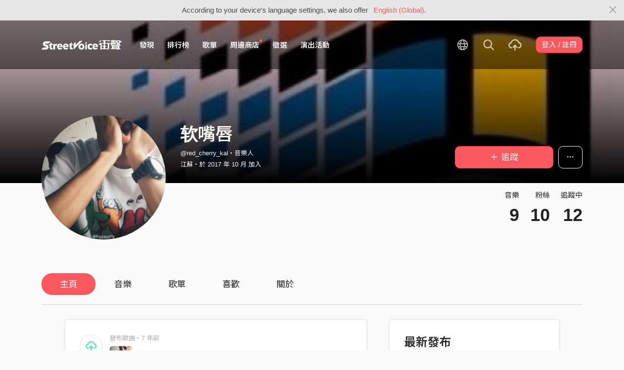

--- FILE ---
content_type: text/html; charset=utf-8
request_url: https://streetvoice.com/red_cherry_kal/
body_size: 10563
content:




<!DOCTYPE html>
<html lang="zh-hant">
    <head>
        <link rel="canonical" href="https://streetvoice.com/red_cherry_kal/" />
        <link rel="alternate" hreflang="zh-Hant" href="https://streetvoice.com/red_cherry_kal/" />
        <link rel="alternate" hreflang="zh-Hans" href="https://streetvoice.cn/red_cherry_kal/" />
        <link rel="alternate" hreflang="x-default" href="https://streetvoice.com/red_cherry_kal/" />
        <meta name="viewport" content="width=device-width, initial-scale=1.0">
        
            <meta name="apple-itunes-app" content="app-id=804704919">
        

        <meta http-equiv="Content-Type" content="text/html; charset=utf-8" />
        <meta name="google-site-verification" content="SE1DBRZPo7RyChFkqH86ZpKDQKt-fNSGj5hYrundemE" />
        <meta property="wb:webmaster" content="03ee74de53ac83f4" />
        <meta property="fb:app_id" content="160149997878" />
        <meta property="og:site_name" content="StreetVoice"/>
        <link rel="shortcut icon" href="https://akstatic.streetvoice.com/asset/images/ico/favicon.ico?v=20210901" />

        
<meta property="og:type" content="website" />
<meta property="og:url" content="https://streetvoice.com/red_cherry_kal/" />
<meta property="og:title" content="软嘴唇 | StreetVoice 街聲 - 最潮音樂社群" />
<meta property="og:description" content="" />
<meta property="og:image" content="https://akstatic.streetvoice.com/profile_images/re/d_/red_cherry_kal/AmSgaGcvQKKw69YcW3JUSY.jpg?x-oss-process=image/resize,m_fill,h_600,w_600,limit_0/interlace,1/quality,q_95/format,jpg" />



        <title>软嘴唇 | StreetVoice 街聲 - 最潮音樂社群</title>

        
        


    
        <link id="js-css" href="https://akstatic.streetvoice.com/asset/style/bootstrap.css?v=20260102" rel="stylesheet" type="text/css" />
    


        <link rel="stylesheet" href="https://akstatic.streetvoice.com/asset/CACHE/css/output.b72ebff1de9d.css" type="text/css">
        <!--[if lt IE 9]>
        <script src="https://oss.maxcdn.com/html5shiv/3.7.2/html5shiv.min.js"></script>
        <script src="https://oss.maxcdn.com/respond/1.4.2/respond.min.js"></script>
        <![endif]-->

        
        <script src="https://akstatic.streetvoice.com/asset/libs/jquery-3.6.0.min.js" type="text/javascript"></script>
        <script src="https://akstatic.streetvoice.com/asset/js/streetvoice.lazyLoad.js"></script>

        
            <!-- Google analytics v4 -->
<!-- Global site tag (gtag.js) - Google Analytics -->
<script async src="https://www.googletagmanager.com/gtag/js?id=G-QJ782WP15Y"></script>
<script>
  window.dataLayer = window.dataLayer || [];
  function gtag(){dataLayer.push(arguments);}
  gtag('js', new Date());

  gtag('config', 'G-QJ782WP15Y');
</script>


            <script>
  var googletagID = 6531201;

  var sizeMapping = {
    banner: [
      [[1320, 400], [1250, 160]],
      [[1200, 400], [1110, 142]],
      [[992, 400], [930, 119]],
      [[0, 0], [315, 100]]
    ],
    'login_banner': [
      [[1320, 400], [823, 560]],
      [[1200, 400], [730, 496]],
      [[992, 400], [530, 360]],
      [[0, 0], [315, 100]]
    ]
  };

  
  var slots = {
    '2016SV_opportunities': {
      size: [[1250, 160], [930, 119], [1110, 142], [315, 100]],
      sizeMapping: sizeMapping['banner']
    },
    '2016SV_Index': {
      size: [[1250, 160], [930, 119], [1110, 142], [315, 100]],
      sizeMapping: sizeMapping['banner']
    },
    '2016SV_accounts_login': {
      size: [[315, 100], [530, 360], [730, 496], [823, 560]],
      sizeMapping: sizeMapping['login_banner']
    },
    '2016SV_music_browse': {
      size: [[1250, 160], [930, 119], [1110, 142], [315, 100]],
      sizeMapping: sizeMapping['banner']
    },
    '2016SV_music_charts': {
      size: [[1250, 160], [930, 119], [1110, 142], [315, 100]],
      sizeMapping: sizeMapping['banner']
    },
    '2016SV_music_mood': {
      size: [[1250, 160], [930, 119], [1110, 142], [315, 100]],
      sizeMapping: sizeMapping['banner']
    },
    '2016SV_music_experts': {
      size: [[1250, 160], [930, 119], [1110, 142], [315, 100]],
      sizeMapping: sizeMapping['banner']
    },
    '2016SV_music_songoftheday': {
      size: [[1250, 160], [930, 119], [1110, 142], [315, 100]],
      sizeMapping: sizeMapping['banner']
    },
    '2016SV_search': {
      size: [[1250, 160], [930, 119], [1110, 142], [315, 100]],
      sizeMapping: sizeMapping['banner']
    },
    'sv_homepage_left_pc_336x280': {
      size: [[336, 280], [300, 250]]
    },
    'sv_homepage_infeed_pc_970x250': {
      size: [[970, 90], [970, 250]]
    },
    'sv_song_atf_pc_728x90': {
      size: [728, 90]
    },
    'sv_song_left_pc_336x280': {
      size: [[300, 250], [336, 280]]
    },
    'sv_charts_left_pc_300x600': {
      size: [[160, 600], [300, 250], [300, 600]]
    },
    'sv_search_atf_pc_300x600': {
      size: [[160, 600], [300, 600], [300, 250]]
    },
    'sv_profile_right_pc_336x280': {
      size: [[300, 250], [336, 280]]
    },
    'sv_profile_footer_pc_970x250': {
      size: [[970, 90], [970, 250]]
    },
    'SV_announcement_right_pc_300x600': {
      size: [[336, 280], [300, 250], [300, 600]]
    },
    '2016SV_work_sidebar': {
      size: [300, 600]
    },
    '2016SV_work_bottom': {
      size: [728, 90]
    }
  };
  

  
</script>

        

        
            <script type=application/ld+json>{"@context": "http://schema.org", "@type": "MusicGroup", "name": "软嘴唇"}</script>
        
    </head>

    <body id="top" class="">
        
            
            
                


  
  <div class="alert alert-gray-light alert-full mb-0 alert-dismissible js-fixed-top-alert">
    <button type="button" class="close" data-dismiss="alert" aria-label="Close"><span class="icon-close"></span></button>

    
    <div class="container text-center">According to your device's language settings, we also offer <a class="text-red ml-2 js-switch-language" href="#">English (Global)</a>.</div>
  </div>
  


            
            
            
        
        

<div id="cookie-alert" class="alert alert-danger alert-full mb-0 d-none js-fixed-top-alert">
    <button id="close-safari-alert" type="button" class="close" data-dismiss="alert" aria-label="Close"><span aria-hidden="true">×</span></button>
    <div class="container text-center">
        Cookie 已被禁用，功能受到限制，請開啓瀏覽器設定重新開啓，或更換瀏覽器重新嘗試
    </div>
</div>


<script>
    window.setBodyClass = function () {
        document.body.classList.remove('with-alert-full-two');
        document.body.classList.remove('with-alert-full');

        if (document.querySelector('.blocked-tags') && document.querySelector('.js-fixed-top-alert:not(.blocked-tags)')) {
            const blockedTags = document.querySelector('.blocked-tags').cloneNode(true);
            document.querySelector('.blocked-tags').remove();
            document.querySelector('.js-fixed-top-alert').parentNode.insertBefore(blockedTags, document.querySelector('.js-fixed-top-alert'));
        }

        const alertAmount = document.querySelectorAll('.js-fixed-top-alert').length;

        if (alertAmount > 0) {
            document.body.classList.add('with-alert-full');
        }

        if (alertAmount === 2) {
            document.body.classList.add('with-alert-full-two');
        }

        if (alertAmount === 3) {
            document.body.classList.add('with-alert-full-three');
        }
    };

    if (navigator.cookieEnabled) {
        document.getElementById('cookie-alert').remove();
    } else {
        document.getElementById('cookie-alert').classList.remove('d-none');
    }
    setBodyClass();
</script>


        
            <!--[if lte IE 8]>
           <div id="top-hat-notif">
               StreetVoice 已完全不支援 IE8 瀏覽器, 建議使用 <a href="http://www.google.com/chromeframe?hl=zh-TW&amp;prefersystemlevel=true" target="_blank">Google Chrome 內嵌瀏覽框。</a>
           </div>
           <![endif]-->
        

        

         
        <div>
            
                <nav class="navbar navbar-expand-lg navbar-dark bg-dark">
                    <div class="container">
                        
                            <a class="navbar-brand" href="/">StreetVoice</a>
                        
                        
                            <div>
                            <button id="mobile-search" class="navbar-toggler" type="button"><span class="icon-search"></span></button>
                            <button id="menu-reveal" class="navbar-toggler" type="button"><span class="icon-menu-hamburger"></span></button>
                            </div>
                            <div class="collapse navbar-collapse justify-content-between">
                                <ul class="navbar-nav mr-auto">
                                    
                                        

<li class="nav-item"><a class="nav-link" href="/music/browse/" data-ga-on="click" data-ga-event-category="click" data-ga-event-type="header" data-ga-event-label="browse">發現</a></li>
<li class="nav-item"><a class="nav-link" href="/music/charts/realtime/all/" data-ga-on="click" data-ga-event-category="click" data-ga-event-type="header" data-ga-event-label="charts">排行榜</a></li>
<li class="nav-item"><a class="nav-link" href="/music/playlists/all/most_liked/" data-ga-on="click" data-ga-event-category="click" data-ga-event-type="header" data-ga-event-label="playlists">歌單</a></li>
<li class="nav-item"><a class="nav-link" href="/merchandise/shops/" data-ga-on="click" data-ga-event-category="click" data-ga-event-type="header" data-ga-event-label="shops"><span class="badge badge-circle badge-primary p-0 d-block"></span>周邊商店</a></li>
<li class="nav-item"><a class="nav-link" href="/opportunities/" data-ga-on="click" data-ga-event-category="click" data-ga-event-type="header" data-ga-event-label="opportunity">徵選</a></li>
<li class="nav-item"><a class="nav-link" href="/gigs/all/0/" data-ga-on="click" data-ga-event-category="click" data-ga-event-type="header" data-ga-event-label="venue activities">演出活動</a></li>

<li class="nav-item d-none d-xxl-block"><div class="nav-link"><span class="nav-divider"></span></div></li>

<li class="nav-item d-none d-xxl-block"><a class="nav-link" href="https://packer.streetvoice.com/" target="_blank" data-ga-on="click" data-ga-event-category="click" data-ga-event-type="header" data-ga-event-label="Packer">派歌</a></li>
<li class="nav-item d-none d-xxl-block"><a class="nav-link" href="https://blow.streetvoice.com/" target="_blank" data-ga-on="click" data-ga-event-category="click" data-ga-event-type="header" data-ga-event-label="Blow">吹音樂</a></li>


                                    
                                </ul>
                                <ul id="nav-right-btns" class="navbar-nav align-items-center">
                                    
                                        <li class="nav-item nav-item-icon js-switch-language">
                                            <a class="nav-link" href="#">
                                                <span class="icon-earth"></span>
                                            </a>
                                        </li>
                                    
                                    <li id="react-search" class="nav-item dropdown nav-item-icon"></li>
                                    <li class="nav-item nav-item-icon">
                                        <a href="/music/manage/song/upload/" class="nav-link js-verify-account" data-type="upload" data-ga-on="click" data-ga-event-category="publish_song" data-ga-event-type="upload" data-ga-event-label="upload song"><span class="icon-upload"></span></a>
                                    </li>
                                    
                                </ul>
                            </div>
                        
                    </div>
                </nav>

                <div class="navmenu navmenu-dark fixed-right" id="side-nav">
                </div>

                <div id="side-nav-mask"></div>
                <div id="react-search-sm"></div>
            

            <div id="react-player"></div>

            <script src="/jsi18n/"></script>
            

<script type="text/javascript" src="/djangojs/init.js"></script>

<script>
    window.DJANGO_JS_CSRF = false;
    window.DJANGO_JS_INIT = true;
</script>



<script type="text/javascript" src="https://akstatic.streetvoice.com/asset/js/djangojs/django.min.js?v=20250325"></script>



            
                
                    <div id="pjax-container" class="">
                        

<div class="width-navbar-dark position-relative profile-page-header-wrapper mb-6">
    <div class="profile-cover-block image-upload width-absolute-btn">
        <div class="image-preview">
            <div class="image-preview-item image-preview-item-horizontal_cover_image" style="background-image:url(https://akstatic.streetvoice.com/profile_cover_images/re/d_/red_cherry_kal/pQNdUQ7Uf7vy79GBdfVW8N.jpg?x-oss-process=image/resize,m_fill,h_360,w_1920,limit_0/interlace,1/quality,q_95/format,jpg), url(https://akstatic.streetvoice.com/asset/images/default/img-profile-cover-default.png)"></div>
        </div>
        
    </div>
    <div class="container profile-cover-block-up">
        <div class="row">
            <div class="col-md-3">
                <div class="image-upload width-absolute-btn">
                    <div class="image-preview img-square cover-block img-circle">
                        <div class="image-preview-item image-preview-item-image" style="background-image:url(https://akstatic.streetvoice.com/profile_images/re/d_/red_cherry_kal/AmSgaGcvQKKw69YcW3JUSY.jpg?x-oss-process=image/resize,m_fill,h_600,w_600,limit_0/interlace,1/quality,q_95/format,jpg), url(https://akstatic.streetvoice.com/asset/images/default/img-profile-head-default.png)"></div>
                    </div>
                    
                </div>
            </div>
            <div class="col-md-9">
                <div class="row row-sm align-items-lg-end mt-3">
                    <div class="col-md-7 col-lg-8 col-xxl-9 text-center text-md-left mb-3 mb-md-0">
                        <h1 class="text-break text-white">
                            软嘴唇<a href="#" class="js-accredited" data-accredited-datetime="None"></a>
                        </h1>
                        <h5 class="text-break text-white font-weight-normal mb-2">@red_cherry_kal・音樂人</h5>
                        <h5 class="text-white font-weight-normal mb-0">
                            江蘇・於 2017 年 10 月 加入
                        </h5>
                    </div>
                    <div class="col-md-5 col-lg-4 col-xxl-3 text-center text-md-right">
                        


                        <div class="row row-xs mt-3">
                            <div class="col">
                                

    
        
            <a data-ga-on="click"
               data-ga-event-category="follow"
               data-ga-event-type="软嘴唇 (2115114)"
               data-ga-dimension-value="User profile"
               data-id="2115114"
               class="btn btn-primary btn-block btn-lg js-follow"
               href="#">
                <span class="glyphicon glyphicon-none"></span><span class="follow_text">＋ 追蹤</span>
            </a>
        
    












                            </div>
                            
                            <div class="col-auto">
                                <div class="dropdown">
                                    <button class="btn btn-outline-white btn-lg dropdown-toggle no-caret" type="button" data-toggle="dropdown" aria-haspopup="true" aria-expanded="false">
                                        <span class="icon-option-horizontal"></span>
                                    </button>
                                    <div class="dropdown-menu dropdown-menu-center">
                                        <input id="copy-input" class="d-none" value="https://streetvoice.com/red_cherry_kal/" />
                                        <a
                                            class="dropdown-item js-open-copied js-update-share-count"
                                            href="#"
                                            data-copy-target="#copy-input"
                                            data-copy-only
                                            data-ga-on="social" data-ga-social-target="Copy url" data-ga-social-url="https://streetvoice.com/red_cherry_kal/" data-ga-dimension-value="User profile"
                                        >複製網址</a>
                                        <a class="dropdown-item js-share-profile" href="#">分享</a>
                                        <a
                                            class="dropdown-item js-mute"
                                            href="#"
                                            data-id="2115114"
                                            data-ga-on="click"
                                            data-ga-event-category="mute"
                                            data-ga-dimension-value="User profile"
                                            >靜音</a>
                                        
                                    </div>
                                </div>
                            </div>
                            
                        </div>
                    </div>
                </div>
                <div class="profile-page-header-info row">
                    <div class="col-lg-7">
                        
                    </div>
                    <div class="col-lg-5 text-right">
                        <ul class="list-inline justify-content-end">
                            <li class="list-inline-item">
                                <h4 class="font-weight-normal">音樂</h4>
                                
                                    <a href="/red_cherry_kal/songs/"><h4 class="mb-0 font-size-h1" id="countup-music">0</h4></a>
                                
                            </li>
                            <li class="list-inline-item ml-3">
                                <h4 class="font-weight-normal">粉絲</h4>
                                <a href="#" class="js-popup-list" data-type="followers" data-id="2115114"><h4 class="mb-0 font-size-h1" id="countup-follower">0</h4></a>
                            </li>
                            <li class="list-inline-item ml-3">
                                <h4 class="font-weight-normal">追蹤中</h4>
                                <a href="#" class="js-popup-list" data-type="following" data-id="2115114"><h4 class="mb-0 font-size-h1" id="countup-following">0</h4></a>
                            </li>
                        </ul>
                    </div>
                </div>
            </div>
        </div>
    </div>
</div>
<div id="sticky-anchor"></div>



<div id="sticky" class="nav-profile">
    <div class="container">
        <nav class="transformer-tabs">
            <ul class="nav nav-pills mt-3 row">
                <li class="nav-item pl-3"><a class="nav-link active" href="/red_cherry_kal/">主頁</a></li>
                
                <li class="nav-item"><a class="nav-link" href="/red_cherry_kal/songs/">音樂</a></li>
                
                
                <li class="nav-item"><a class="nav-link" href="/red_cherry_kal/playlists/">歌單</a></li>
                
                
                <li class="nav-item"><a class="nav-link" href="/red_cherry_kal/likes/">喜歡</a></li>
                
                <li class="nav-item"><a class="nav-link js-scroll-0" href="/red_cherry_kal/about/">關於</a></li>
                <li class="nav-item ml-auto col-md-4 col-lg-3 col-xl-2">



    
        
            <a data-ga-on="click"
               data-ga-event-category="follow"
               data-ga-event-type="软嘴唇 (2115114)"
               data-ga-dimension-value="User profile"
               data-id="2115114"
               class="btn btn-primary btn-lg btn-block js-follow"
               href="#">
                <span class="follow_text">＋ 追蹤</span>
            </a>
        
    









</li>
            </ul>
        </nav>
    </div>
</div>

<div class="container stick-container pb-10">
    <div class="border-top mb-5"></div>
    <div class="row justify-content-center">
        <div class="col-lg-8 col-xl-7 col-xxl-6 pr-xl-5">
            <div id="songs-you-liked-block" class="border-block mb-4 d-none">
                <div class="d-flex">
                    <div class="w-46p mr-3">
                        <span class="badge badge-white badge-circle badge-lg d-flex align-items-center justify-content-center p-0">
                            <span class="icon-heart-empty text-red"></span>
                        </span>
                    </div>
                    <div class="w-img-lg-text">
                        <div class="row align-items-center">
                            <div class="col-md-9 col-lg-8 mb-3 mb-md-0">
                                <h3 id="songs-you-liked-count" class="mb-0 js-songs-you-liked">
                                    <a href="#" data-toggle="modal" data-target="#modal-song-liked">你已喜歡的歌曲（0）</a>
                                </h3>
                                <h4 class="text-gray-light font-weight-normal mb-0">软嘴唇的歌曲</h4>
                            </div>
                            <div class="col-md-3 col-lg-4 text-right">
                                <button
                                    type="button"
                                    class="btn btn-primary btn-block btn-play"
                                    data-type="songs-you-liked"
                                    data-index="0"
                                    data-random
                                    data-to-user-id="2115114"
                                    data-type="likes" data-index="0" data-to-user-id={DjangoPrerender.id} data-random
                                    data-ga-on="click"
                                    data-ga-event-category="user_triggered_play"
                                    data-ga-event-type="song"
                                    data-ga-dimension-value="Songs you liked"
                                ><span class="icon-random mr-1"></span>隨機播放</button>
                            </div>
                        </div>
                    </div>
                </div>
            </div>
            
            
                
                
                
                <div id="item_box_list_1" class="item_box_list_wrapper">
                    <div class="item_box_list">
                        
                        
                            


<div class="border-block mb-4 item_box feed-item" id="feed_2089798" data-id="2089798" data-viewed="false">
    <div class="d-flex">
        
            

<div class="w-46p mr-3">
    <span class="badge badge-white badge-circle badge-lg d-flex align-items-center justify-content-center p-0">
        <span class="icon-upload text-green"></span>
    </span>
</div>
<div class="w-img-lg-text">
    <h5 class="font-weight-normal text-muted">發布歌曲・7 年前</h5>
    
        <div class="d-flex align-items-center">
            <div class="cover-block with-button img-lg mr-3">
                

<button
  

  type="button"
  class="btn btn-play btn-circle btn-outline-white"
  data-type="song"
  

  
      data-id="567929"
      
  

  

  

  

  data-ga-on="click"
  data-ga-event-category="user_triggered_play"
  data-ga-event-type="song"
  
  data-ga-dimension-value="My Reposts"
>
  <span class="icon-play "></span>
</button>




                <a href="/red_cherry_kal/songs/567929/">
                    <img class="lazyload" src="https://akstatic.streetvoice.com/asset/images/1x1.jpg" data-src="https://akstatic.streetvoice.com/profile_images/re/d_/red_cherry_kal/AmSgaGcvQKKw69YcW3JUSY.jpg?x-oss-process=image/resize,m_fill,h_100,w_100,limit_0/interlace,1/quality,q_95/format,jpg" alt="FLY" />
                </a>
            </div>
            <div class="w-img-lg-text">
                <h3 class="max-two mb-0">
                    <a href="/red_cherry_kal/songs/567929/">
                        

FLY
                    </a>
                </h3>
            </div>
        </div>
    
    


    


</div>


        
    </div>
</div>



                        
                            


<div class="border-block mb-4 item_box feed-item" id="feed_1647091" data-id="1647091" data-viewed="false">
    <div class="d-flex">
        
            

<div class="w-46p mr-3">
    <span class="badge badge-white badge-circle badge-lg d-flex align-items-center justify-content-center p-0">
        <span class="icon-upload text-green"></span>
    </span>
</div>
<div class="w-img-lg-text">
    <h5 class="font-weight-normal text-muted">發布歌曲・7 年前</h5>
    
        <div class="d-flex align-items-center">
            <div class="cover-block with-button img-lg mr-3">
                

<button
  

  type="button"
  class="btn btn-play btn-circle btn-outline-white"
  data-type="song"
  

  
      data-id="563503"
      
  

  

  

  

  data-ga-on="click"
  data-ga-event-category="user_triggered_play"
  data-ga-event-type="song"
  
  data-ga-dimension-value="My Reposts"
>
  <span class="icon-play "></span>
</button>




                <a href="/red_cherry_kal/songs/563503/">
                    <img class="lazyload" src="https://akstatic.streetvoice.com/asset/images/1x1.jpg" data-src="https://akstatic.streetvoice.com/song_covers/re/d_/red_cherry_kal/n9iYmd9K7AvcYWrnshrLEe.jpg?x-oss-process=image/resize,m_fill,h_100,w_100,limit_0/interlace,1/quality,q_95/format,jpg" alt="无hook选手" />
                </a>
            </div>
            <div class="w-img-lg-text">
                <h3 class="max-two mb-0">
                    <a href="/red_cherry_kal/songs/563503/">
                        

无hook选手
                    </a>
                </h3>
            </div>
        </div>
    
    


    


</div>


        
    </div>
</div>



                        
                            


<div class="border-block mb-4 item_box feed-item" id="feed_1634573" data-id="1634573" data-viewed="false">
    <div class="d-flex">
        
            

<div class="w-46p mr-3">
    <span class="badge badge-white badge-circle badge-lg d-flex align-items-center justify-content-center p-0">
        <span class="icon-upload text-green"></span>
    </span>
</div>
<div class="w-img-lg-text">
    <h5 class="font-weight-normal text-muted">發布歌曲・7 年前</h5>
    
        <div class="d-flex align-items-center">
            <div class="cover-block with-button img-lg mr-3">
                

<button
  

  type="button"
  class="btn btn-play btn-circle btn-outline-white"
  data-type="song"
  

  
      data-id="563330"
      
  

  

  

  

  data-ga-on="click"
  data-ga-event-category="user_triggered_play"
  data-ga-event-type="song"
  
  data-ga-dimension-value="My Reposts"
>
  <span class="icon-play "></span>
</button>




                <a href="/red_cherry_kal/songs/563330/">
                    <img class="lazyload" src="https://akstatic.streetvoice.com/asset/images/1x1.jpg" data-src="https://akstatic.streetvoice.com/song_covers/re/d_/red_cherry_kal/RQdE7rou7aTZvyQdF3JzdN.jpg?x-oss-process=image/resize,m_fill,h_100,w_100,limit_0/interlace,1/quality,q_95/format,jpg" alt="治愈你的心灵" />
                </a>
            </div>
            <div class="w-img-lg-text">
                <h3 class="max-two mb-0">
                    <a href="/red_cherry_kal/songs/563330/">
                        

治愈你的心灵
                    </a>
                </h3>
            </div>
        </div>
    
    


    


</div>


        
    </div>
</div>



                        
                            


<div class="border-block mb-4 item_box feed-item" id="feed_1605889" data-id="1605889" data-viewed="false">
    <div class="d-flex">
        
            

<div class="w-46p mr-3">
    <span class="badge badge-white badge-circle badge-lg d-flex align-items-center justify-content-center p-0">
        <span class="icon-upload text-green"></span>
    </span>
</div>
<div class="w-img-lg-text">
    <h5 class="font-weight-normal text-muted">發布歌曲・7 年前</h5>
    
        <div class="d-flex align-items-center">
            <div class="cover-block with-button img-lg mr-3">
                

<button
  

  type="button"
  class="btn btn-play btn-circle btn-outline-white"
  data-type="song"
  

  
      data-id="562927"
      
  

  

  

  

  data-ga-on="click"
  data-ga-event-category="user_triggered_play"
  data-ga-event-type="song"
  
  data-ga-dimension-value="My Reposts"
>
  <span class="icon-play "></span>
</button>




                <a href="/red_cherry_kal/songs/562927/">
                    <img class="lazyload" src="https://akstatic.streetvoice.com/asset/images/1x1.jpg" data-src="https://akstatic.streetvoice.com/song_covers/re/d_/red_cherry_kal/x7ZquqpD8ZJJwsQNFYv3L8.jpg?x-oss-process=image/resize,m_fill,h_100,w_100,limit_0/interlace,1/quality,q_95/format,jpg" alt="pt3" />
                </a>
            </div>
            <div class="w-img-lg-text">
                <h3 class="max-two mb-0">
                    <a href="/red_cherry_kal/songs/562927/">
                        

pt3
                    </a>
                </h3>
            </div>
        </div>
    
    


    


</div>


        
    </div>
</div>



                        
                            


<div class="border-block mb-4 item_box feed-item" id="feed_1466365" data-id="1466365" data-viewed="false">
    <div class="d-flex">
        
            

<div class="w-46p mr-3">
    <span class="badge badge-white badge-circle badge-lg d-flex align-items-center justify-content-center p-0">
        <span class="icon-upload text-green"></span>
    </span>
</div>
<div class="w-img-lg-text">
    <h5 class="font-weight-normal text-muted">發布歌曲・7 年前</h5>
    
        <div class="d-flex align-items-center">
            <div class="cover-block with-button img-lg mr-3">
                

<button
  

  type="button"
  class="btn btn-play btn-circle btn-outline-white"
  data-type="song"
  

  
      data-id="560902"
      
  

  

  

  

  data-ga-on="click"
  data-ga-event-category="user_triggered_play"
  data-ga-event-type="song"
  
  data-ga-dimension-value="My Reposts"
>
  <span class="icon-play "></span>
</button>




                <a href="/red_cherry_kal/songs/560902/">
                    <img class="lazyload" src="https://akstatic.streetvoice.com/asset/images/1x1.jpg" data-src="https://akstatic.streetvoice.com/song_covers/re/d_/red_cherry_kal/xUF5WetvSFpbpurTvXAWtk.jpg?x-oss-process=image/resize,m_fill,h_100,w_100,limit_0/interlace,1/quality,q_95/format,jpg" alt="hot shXt!" />
                </a>
            </div>
            <div class="w-img-lg-text">
                <h3 class="max-two mb-0">
                    <a href="/red_cherry_kal/songs/560902/">
                        

hot shXt!
                    </a>
                </h3>
            </div>
        </div>
    
    


    


</div>


        
    </div>
</div>



                        
                            


<div class="border-block mb-4 item_box feed-item" id="feed_1398528" data-id="1398528" data-viewed="false">
    <div class="d-flex">
        
            

<div class="w-46p mr-3">
    <span class="badge badge-white badge-circle badge-lg d-flex align-items-center justify-content-center p-0">
        <span class="icon-upload text-green"></span>
    </span>
</div>
<div class="w-img-lg-text">
    <h5 class="font-weight-normal text-muted">發布歌曲・7 年前</h5>
    
        <div class="d-flex align-items-center">
            <div class="cover-block with-button img-lg mr-3">
                

<button
  

  type="button"
  class="btn btn-play btn-circle btn-outline-white"
  data-type="song"
  

  
      data-id="560483"
      
  

  

  

  

  data-ga-on="click"
  data-ga-event-category="user_triggered_play"
  data-ga-event-type="song"
  
  data-ga-dimension-value="My Reposts"
>
  <span class="icon-play "></span>
</button>




                <a href="/red_cherry_kal/songs/560483/">
                    <img class="lazyload" src="https://akstatic.streetvoice.com/asset/images/1x1.jpg" data-src="https://akstatic.streetvoice.com/song_covers/re/d_/red_cherry_kal/Lo8MLTLEjRWwWJ6dVYwKQH.jpg?x-oss-process=image/resize,m_fill,h_100,w_100,limit_0/interlace,1/quality,q_95/format,jpg" alt="男友金城武，你要不要吃点罐头？" />
                </a>
            </div>
            <div class="w-img-lg-text">
                <h3 class="max-two mb-0">
                    <a href="/red_cherry_kal/songs/560483/">
                        

男友金城武，你要不要吃点罐头？
                    </a>
                </h3>
            </div>
        </div>
    
    


    


</div>


        
    </div>
</div>



                        
                            


<div class="border-block mb-4 item_box feed-item" id="feed_1362073" data-id="1362073" data-viewed="false">
    <div class="d-flex">
        
            

<div class="w-46p mr-3">
    <span class="badge badge-white badge-circle badge-lg d-flex align-items-center justify-content-center p-0">
        <span class="icon-upload text-green"></span>
    </span>
</div>
<div class="w-img-lg-text">
    <h5 class="font-weight-normal text-muted">發布歌曲・7 年前</h5>
    
        <div class="d-flex align-items-center">
            <div class="cover-block with-button img-lg mr-3">
                

<button
  

  type="button"
  class="btn btn-play btn-circle btn-outline-white"
  data-type="song"
  

  
      data-id="560030"
      
  

  

  

  

  data-ga-on="click"
  data-ga-event-category="user_triggered_play"
  data-ga-event-type="song"
  
  data-ga-dimension-value="My Reposts"
>
  <span class="icon-play "></span>
</button>




                <a href="/red_cherry_kal/songs/560030/">
                    <img class="lazyload" src="https://akstatic.streetvoice.com/asset/images/1x1.jpg" data-src="https://akstatic.streetvoice.com/song_covers/re/d_/red_cherry_kal/9xzxM6F7f5La38okBtEFLa.jpg?x-oss-process=image/resize,m_fill,h_100,w_100,limit_0/interlace,1/quality,q_95/format,jpg" alt="不准动" />
                </a>
            </div>
            <div class="w-img-lg-text">
                <h3 class="max-two mb-0">
                    <a href="/red_cherry_kal/songs/560030/">
                        

不准动
                    </a>
                </h3>
            </div>
        </div>
    
    


    


</div>


        
    </div>
</div>



                        
                            


<div class="border-block mb-4 item_box feed-item" id="feed_1358350" data-id="1358350" data-viewed="false">
    <div class="d-flex">
        
            

<div class="w-46p mr-3">
    <span class="badge badge-white badge-circle badge-lg d-flex align-items-center justify-content-center p-0">
        <span class="icon-upload text-green"></span>
    </span>
</div>
<div class="w-img-lg-text">
    <h5 class="font-weight-normal text-muted">發布歌曲・7 年前</h5>
    
        <div class="d-flex align-items-center">
            <div class="cover-block with-button img-lg mr-3">
                

<button
  

  type="button"
  class="btn btn-play btn-circle btn-outline-white"
  data-type="song"
  

  
      data-id="560003"
      
  

  

  

  

  data-ga-on="click"
  data-ga-event-category="user_triggered_play"
  data-ga-event-type="song"
  
  data-ga-dimension-value="My Reposts"
>
  <span class="icon-play "></span>
</button>




                <a href="/red_cherry_kal/songs/560003/">
                    <img class="lazyload" src="https://akstatic.streetvoice.com/asset/images/1x1.jpg" data-src="https://akstatic.streetvoice.com/song_covers/re/d_/red_cherry_kal/sxkq2gFv3XJRQAAcMWbS2h.jpg?x-oss-process=image/resize,m_fill,h_100,w_100,limit_0/interlace,1/quality,q_95/format,jpg" alt="我还要喜欢你" />
                </a>
            </div>
            <div class="w-img-lg-text">
                <h3 class="max-two mb-0">
                    <a href="/red_cherry_kal/songs/560003/">
                        

我还要喜欢你
                    </a>
                </h3>
            </div>
        </div>
    
    


    


</div>


        
    </div>
</div>



                        
                            


<div class="border-block mb-4 item_box feed-item" id="feed_1357468" data-id="1357468" data-viewed="false">
    <div class="d-flex">
        
            

<div class="w-46p mr-3">
    <span class="badge badge-white badge-circle badge-lg d-flex align-items-center justify-content-center p-0">
        <span class="icon-upload text-green"></span>
    </span>
</div>
<div class="w-img-lg-text">
    <h5 class="font-weight-normal text-muted">發布歌曲・7 年前</h5>
    
        <div class="d-flex align-items-center">
            <div class="cover-block with-button img-lg mr-3">
                

<button
  

  type="button"
  class="btn btn-play btn-circle btn-outline-white"
  data-type="song"
  

  
      data-id="559997"
      
  

  

  

  

  data-ga-on="click"
  data-ga-event-category="user_triggered_play"
  data-ga-event-type="song"
  
  data-ga-dimension-value="My Reposts"
>
  <span class="icon-play "></span>
</button>




                <a href="/red_cherry_kal/songs/559997/">
                    <img class="lazyload" src="https://akstatic.streetvoice.com/asset/images/1x1.jpg" data-src="https://akstatic.streetvoice.com/song_covers/re/d_/red_cherry_kal/XNqYM7yzhN2LYBazVcY9FV.jpg?x-oss-process=image/resize,m_fill,h_100,w_100,limit_0/interlace,1/quality,q_95/format,jpg" alt="nvere again" />
                </a>
            </div>
            <div class="w-img-lg-text">
                <h3 class="max-two mb-0">
                    <a href="/red_cherry_kal/songs/559997/">
                        

nvere again
                    </a>
                </h3>
            </div>
        </div>
    
    


    


</div>


        
    </div>
</div>



                        
                    </div>
                    



<div class="nextpage">
    

    
</div>



                </div>
                
                
            
        </div>
        <div class="col-lg-4">
            <div id="focus-song-wrapper">
                
                    <div class="work-item border-block mb-4">
                        <div class="clearfix">
                            <h2 class="mb-4 float-left">最新發布</h2>
                            <div class="dropdown float-right">
                                
                            </div>
                        </div>
                        
                            <div class="cover-block with-button mb-2">
                                

<button
  

  type="button"
  class="btn btn-play btn-circle btn-outline-white btn-xl"
  data-type="song"
  

  
      data-id="567929"
      
  

  

  

  

  data-ga-on="click"
  data-ga-event-category="user_triggered_play"
  data-ga-event-type="song"
  
  data-ga-dimension-value="User profile"
>
  <span class="icon-play "></span>
</button>




                                <a href="/red_cherry_kal/songs/567929/"><img src="https://akstatic.streetvoice.com/profile_images/re/d_/red_cherry_kal/AmSgaGcvQKKw69YcW3JUSY.jpg?x-oss-process=image/resize,m_fill,h_380,w_380,limit_0/interlace,1/quality,q_95/format,jpg" alt="FLY" /></a>
                            </div>
                            <h3 class="text-truncate">
                                <a href="/red_cherry_kal/songs/567929/">

FLY</a>
                            </h3>
                            <h4 class="text-truncate">
                                <a href="/red_cherry_kal/">软嘴唇</a>
                            </h4>
                            <ul class="list-inline work-item-buttons">
                                





    <li class="list-inline-item">
        

    <button
        data-ga-on="click"
        data-ga-event-category="like"
        data-ga-event-type="song"
        data-ga-dimension-value="User profile"
        type="button"
        class="btn btn-circle btn-like js-like-btn
        btn-white
        
        
        "
        data-id="567929"
        data-type="song"
        data-like-count="1"
        aria-pressed="false"
        tabindex="0"
    >
        <span class="icon-heart-empty"></span>
        <span class="ml-1 js-like-count
        "
        data-hide-count="False">
            
                1
            
        </span>
    </button>


    </li>
    <li class="list-inline-item">
        

<a
    href="#"
    class="btn btn-circle
        btn-white
        
        js-share
        "
    data-action="js-share"
    data-id="567929"
    data-type="song"
    data-repost-type="create"
    data-dimension-value="User profile">
    <span class="icon-repost"></span>
</a>

    </li>
    <li class="list-inline-item">
        

<div class="dropdown">
    <button
        type="button"
        class="btn btn-circle btn-white  dropdown-toggle js-more"
        data-toggle="dropdown"
        aria-haspopup="true"
        aria-expanded="false"
        data-id="567929"
        data-type="song"
        data-teach-type=""
        data-dropdown-type="add"
        data-ga-on="click" data-ga-event-category="click" data-ga-event-type="UI" data-ga-event-label="more">
        <span class="icon-plus"></span>
    </button>
    <div class="dropdown-menu dropdown-menu-center react-more-dropdown-menu"></div>
</div>

    </li>


                            </ul>
                            
                        
                    </div>
                
            </div>
            
            
                <div class="border-block text-justify text-break mb-4">
                    <h2 class="mb-4">最受歡迎作品</h2>
                    <ul class="list-group list-group-flush list-group-song list-group-my-chart mb-3">
                        
                            

<li class="list-group-item align-items-center justify-content-between work-item">
    <div class="work-item-number mr-2">
        <h4>1</h4>
    </div>
    
        <div class="cover-block with-button img-lg mr-3">
            

<button
  

  type="button"
  class="btn btn-play btn-circle btn-outline-white js-hot-song"
  data-type="hot-song"
  
  data-turn-off-radio=True
  

  
      data-id="560902"
      
  

  

  

  

  data-ga-on="click"
  data-ga-event-category="user_triggered_play"
  data-ga-event-type="song"
  
  data-ga-dimension-value="User profile"
>
  <span class="icon-play "></span>
</button>




            <a href="/red_cherry_kal/songs/560902/">
                <img src="https://akstatic.streetvoice.com/song_covers/re/d_/red_cherry_kal/xUF5WetvSFpbpurTvXAWtk.jpg?x-oss-process=image/resize,m_fill,h_100,w_100,limit_0/interlace,1/quality,q_95/format,jpg" alt="hot shXt!" />
            </a>
        </div>
        <div class="work-item-info">
            <h4 class="text-truncate">
                <a href="/red_cherry_kal/songs/560902/">
                    

hot shXt!
                </a>
            </h4>
            <h5 class="text-truncate">
                <a href="/red_cherry_kal/">软嘴唇</a>
            </h5>
        </div>
    
</li>

                        
                            

<li class="list-group-item align-items-center justify-content-between work-item">
    <div class="work-item-number mr-2">
        <h4>2</h4>
    </div>
    
        <div class="cover-block with-button img-lg mr-3">
            

<button
  

  type="button"
  class="btn btn-play btn-circle btn-outline-white js-hot-song"
  data-type="hot-song"
  
  data-turn-off-radio=True
  

  
      data-id="563503"
      
  

  

  

  

  data-ga-on="click"
  data-ga-event-category="user_triggered_play"
  data-ga-event-type="song"
  
  data-ga-dimension-value="User profile"
>
  <span class="icon-play "></span>
</button>




            <a href="/red_cherry_kal/songs/563503/">
                <img src="https://akstatic.streetvoice.com/song_covers/re/d_/red_cherry_kal/n9iYmd9K7AvcYWrnshrLEe.jpg?x-oss-process=image/resize,m_fill,h_100,w_100,limit_0/interlace,1/quality,q_95/format,jpg" alt="无hook选手" />
            </a>
        </div>
        <div class="work-item-info">
            <h4 class="text-truncate">
                <a href="/red_cherry_kal/songs/563503/">
                    

无hook选手
                </a>
            </h4>
            <h5 class="text-truncate">
                <a href="/red_cherry_kal/">软嘴唇</a>
            </h5>
        </div>
    
</li>

                        
                            

<li class="list-group-item align-items-center justify-content-between work-item">
    <div class="work-item-number mr-2">
        <h4>3</h4>
    </div>
    
        <div class="cover-block with-button img-lg mr-3">
            

<button
  

  type="button"
  class="btn btn-play btn-circle btn-outline-white js-hot-song"
  data-type="hot-song"
  
  data-turn-off-radio=True
  

  
      data-id="567929"
      
  

  

  

  

  data-ga-on="click"
  data-ga-event-category="user_triggered_play"
  data-ga-event-type="song"
  
  data-ga-dimension-value="User profile"
>
  <span class="icon-play "></span>
</button>




            <a href="/red_cherry_kal/songs/567929/">
                <img src="https://akstatic.streetvoice.com/profile_images/re/d_/red_cherry_kal/AmSgaGcvQKKw69YcW3JUSY.jpg?x-oss-process=image/resize,m_fill,h_100,w_100,limit_0/interlace,1/quality,q_95/format,jpg" alt="FLY" />
            </a>
        </div>
        <div class="work-item-info">
            <h4 class="text-truncate">
                <a href="/red_cherry_kal/songs/567929/">
                    

FLY
                </a>
            </h4>
            <h5 class="text-truncate">
                <a href="/red_cherry_kal/">软嘴唇</a>
            </h5>
        </div>
    
</li>

                        
                            

<li class="list-group-item align-items-center justify-content-between work-item">
    <div class="work-item-number mr-2">
        <h4>4</h4>
    </div>
    
        <div class="cover-block with-button img-lg mr-3">
            

<button
  

  type="button"
  class="btn btn-play btn-circle btn-outline-white js-hot-song"
  data-type="hot-song"
  
  data-turn-off-radio=True
  

  
      data-id="560483"
      
  

  

  

  

  data-ga-on="click"
  data-ga-event-category="user_triggered_play"
  data-ga-event-type="song"
  
  data-ga-dimension-value="User profile"
>
  <span class="icon-play "></span>
</button>




            <a href="/red_cherry_kal/songs/560483/">
                <img src="https://akstatic.streetvoice.com/song_covers/re/d_/red_cherry_kal/Lo8MLTLEjRWwWJ6dVYwKQH.jpg?x-oss-process=image/resize,m_fill,h_100,w_100,limit_0/interlace,1/quality,q_95/format,jpg" alt="男友金城武，你要不要吃点罐头？" />
            </a>
        </div>
        <div class="work-item-info">
            <h4 class="text-truncate">
                <a href="/red_cherry_kal/songs/560483/">
                    

男友金城武，你要不要吃点罐头？
                </a>
            </h4>
            <h5 class="text-truncate">
                <a href="/red_cherry_kal/">软嘴唇</a>
            </h5>
        </div>
    
</li>

                        
                            

<li class="list-group-item align-items-center justify-content-between work-item">
    <div class="work-item-number mr-2">
        <h4>5</h4>
    </div>
    
        <div class="cover-block with-button img-lg mr-3">
            

<button
  

  type="button"
  class="btn btn-play btn-circle btn-outline-white js-hot-song"
  data-type="hot-song"
  
  data-turn-off-radio=True
  

  
      data-id="562927"
      
  

  

  

  

  data-ga-on="click"
  data-ga-event-category="user_triggered_play"
  data-ga-event-type="song"
  
  data-ga-dimension-value="User profile"
>
  <span class="icon-play "></span>
</button>




            <a href="/red_cherry_kal/songs/562927/">
                <img src="https://akstatic.streetvoice.com/song_covers/re/d_/red_cherry_kal/x7ZquqpD8ZJJwsQNFYv3L8.jpg?x-oss-process=image/resize,m_fill,h_100,w_100,limit_0/interlace,1/quality,q_95/format,jpg" alt="pt3" />
            </a>
        </div>
        <div class="work-item-info">
            <h4 class="text-truncate">
                <a href="/red_cherry_kal/songs/562927/">
                    

pt3
                </a>
            </h4>
            <h5 class="text-truncate">
                <a href="/red_cherry_kal/">软嘴唇</a>
            </h5>
        </div>
    
</li>

                        
                    </ul>
                    <a href="/red_cherry_kal/songs/" class="font-weight-bold text-red">…查看全部歌曲</a>
                </div>
            
            <div class="text-justify text-break mb-4">
                
                <div id="js-profile-news-wrapper" style="display: none;">
                    <hr class="my-4" />
                    <h2 class="mb-4">相關新聞</h2>
                    <div id="react-profile-news"></div>
                    <h5 class="font-weight-normal mb-4">
                    
                        <a href="https://blow.streetvoice.com/" target="_blank" class="text-muted d-flex align-items-center">
                            <span class="mr-1">內容提供</span>
                            <img src="https://akstatic.streetvoice.com/asset/images/logo-blow.svg" class="w-48p img-grayscale" />
                        </a>
                        
                    </h5>
                </div>
            </div>
            
            <div class="text-center d-none d-lg-block mb-4">
                <div class="adunit" data-adunit="sv_profile_right_pc_336x280"></div>
            </div>
            
            
        </div>
    </div>
</div>
<div id="react-live-audio" class="d-none"></div>
<script>
    $(function(){
        $.loadUrl(['ProfileNews', 'feedUtils', 'venueActivity'], function () {
            ProfileNews.render('red_cherry_kal');
            feedUtils.feedViewed();
            feedUtils.renderLiveAudioSvg();
        });
        
        handleDjangoPrerender({
            accountIsValidated: '',
            likedSongsCount: 0,
        });
    });
</script>

<script>
    $(function(){
        handleDjangoPrerender({
            songs_count: '9',
            followers_count: '10',
            following_count: '12',
            username: 'red_cherry_kal',
            id: '2115114',
            isInDetailPage: false,
        });
        startCountUp("countup-music", DjangoPrerender.songs_count);
        startCountUp("countup-follower", DjangoPrerender.followers_count);
        startCountUp("countup-following", DjangoPrerender.following_count);
        $.loadUrl(['plupload', 'profile']);
        setBodyClass();
    });
</script>

                    </div>
                
            

            
                <div id="react-modal"></div>
                <div id="react-sub-modal"></div>
                
                    

<footer class="footer bg-dark text-white">
    

    <marquee direction="right" scrolldelay="60" class="position-absolute">
        <a
            href="https://guide.streetvoice.com/"
            target="_blank"
            data-ga-on="click"
            data-ga-event-category="click"
            data-ga-event-type="cat run">
            <img src="https://akstatic.streetvoice.com/asset/images/sv-cat.gif" width="20" height="28" border="0" />
        </a>
    </marquee>

    <div class="container">
        <div class="row">
            <div class="col-4 col-md">
                <h3>關於</h3>
                <ul class="list-unstyled">
                    <li><a href="/service/about/">關於街聲</a></li>
                    <li><a href="/service/announcement/">最新消息</a></li>
                    <li><a href="/service/tos/">會員服務條款</a></li>
                    <li><a href="/service/privacy/">隱私權保護政策</a></li>
                    <li><a href="/service/copyright/">著作權保護措施</a></li>
                    <li><a href="/service/disclaimer/">免責聲明</a></li>
                </ul>
            </div>
            <div class="col-4 col-md">
                <h3>商務</h3>
                <ul class="list-unstyled">
                    <li><a href="/service/giveaway/">街聲福利社</a></li>
                    <li><a href="/service/marketing/">行銷業務合作</a></li>
                    <li><a href="/service/campus/">學生 / 校園合作</a></li>
                </ul>
            </div>
            <div class="col-4 col-md">
                <h3>其他</h3>
                <ul class="list-unstyled">
                    <li><a href="/service/recruiting/">人才招募</a></li>
                    <li><a href="/service/mediakits/">StreetVoice 媒體工具</a></li>
                    <li><a href="https://support.streetvoice.com/support/solutions" target="_blank">常見問題 / 幫助中心</a></li>
                    <li><a href="https://guide.streetvoice.com/" target="_blank">音樂人指南</a></li>
                </ul>
            </div>
            <div class="col-12 col-md-5 text-center text-md-left mt-3 mt-md-0">
                <ul class="list-inline">
                    <li class="list-inline-item"><a href="https://www.facebook.com/StreetVoiceTaiwan/" target="_blank" class="btn btn-outline-white btn-circle"><span class="icon-fb"></span></a></li>
                    <li class="list-inline-item"><a href="https://www.instagram.com/streetvoice_tw/" target="_blank" class="btn btn-outline-white btn-circle"><span class="icon-instagram"></span></a></li>
                    <li class="list-inline-item"><a href="https://www.youtube.com/user/StreetVoiceTV" target="_blank" class="btn btn-outline-white btn-circle"><span class="icon-youtube"></span></a></li>
                </ul>
                <p>
                    <a href="/svapp/open_in_web/0/">開啟手機版</a>
                </p>
                <p class="text-muted"><small>

Copyright ©

    2006-2026 StreetVoice 街聲.

</small></p>
            </div>
        </div>
    </div>
</footer>

                
                
                    <script>
                        (function(d){
                            var po = document.createElement('script'); po.type = 'text/javascript'; po.async = true;
                            po.src = 'https://apis.google.com/js/plusone.js';
                            var s = document.getElementsByTagName('script')[0]; s.parentNode.insertBefore(po, s);
                        }(document));
                    </script>
                
                <script>
                    var isAdBlockActive = true;
                    if (window.location.hash === '#_=_') {
                        if (history.replaceState) {
                            var cleanHref = window.location.href.split('#')[0];
                            history.replaceState(null, null, cleanHref);
                        } else {
                            window.location.hash = '';
                        }
                    }
                    var isInappWebview = 'False' === 'True';
                </script>
                <script src="https://akstatic.streetvoice.com/asset/js/ads.js"></script>
                <script src="https://akstatic.streetvoice.com/asset/js/fixed-top-alert.js"></script>
                <script src="https://akstatic.streetvoice.com/asset/js/lazybeforeunveil.js"></script>

                <script src="https://akstatic.streetvoice.com/asset/CACHE/js/output.ed4e049b0202.js"></script>
            

            <script src="https://akstatic.streetvoice.com/asset/bundles/vendor-react-93a072a74530a0b364bc.js" ></script>
<script src="https://akstatic.streetvoice.com/asset/bundles/4535-93a072a74530a0b364bc.js" ></script>
<script src="https://akstatic.streetvoice.com/asset/bundles/Modal-93a072a74530a0b364bc.js" ></script>
            <script src="https://akstatic.streetvoice.com/asset/bundles/init-93a072a74530a0b364bc.js" ></script>

            
                <script src="https://akstatic.streetvoice.com/asset/bundles/vendor-react-93a072a74530a0b364bc.js" ></script>
<script src="https://akstatic.streetvoice.com/asset/bundles/MainPlayer-93a072a74530a0b364bc.js" ></script>
                <script src="https://akstatic.streetvoice.com/asset/bundles/vendor-react-93a072a74530a0b364bc.js" ></script>
<script src="https://akstatic.streetvoice.com/asset/bundles/9403-93a072a74530a0b364bc.js" ></script>
<script src="https://akstatic.streetvoice.com/asset/bundles/Dropdown-93a072a74530a0b364bc.js" ></script>
            

            <script src="https://akstatic.streetvoice.com/asset/bundles/vendor-react-93a072a74530a0b364bc.js" ></script>
<script src="https://akstatic.streetvoice.com/asset/bundles/5195-93a072a74530a0b364bc.js" ></script>
<script src="https://akstatic.streetvoice.com/asset/bundles/1460-93a072a74530a0b364bc.js" ></script>
<script src="https://akstatic.streetvoice.com/asset/bundles/SearchSmall-93a072a74530a0b364bc.js" ></script>
            <script src="https://akstatic.streetvoice.com/asset/bundles/vendor-react-93a072a74530a0b364bc.js" ></script>
<script src="https://akstatic.streetvoice.com/asset/bundles/5195-93a072a74530a0b364bc.js" ></script>
<script src="https://akstatic.streetvoice.com/asset/bundles/1460-93a072a74530a0b364bc.js" ></script>
<script src="https://akstatic.streetvoice.com/asset/bundles/Search-93a072a74530a0b364bc.js" ></script>

            
            

<script type="text/javascript">
  var lazyloadUrls = {
    plupload: "https://akstatic.streetvoice.com/asset/libs/plupload/js/plupload.full.min.js",
    qrcode: "https://akstatic.streetvoice.com/asset/libs/qrcode.js",
    daterangepicker: "https://akstatic.streetvoice.com/asset/libs/daterangepicker.js",
    sortable: "https://akstatic.streetvoice.com/asset/libs/html5sortable.min.js",
    textareaAutoHeight: "https://akstatic.streetvoice.com/asset/mobile/libs/textarea-autoheight.min.js",
    Comments: "https://akstatic.streetvoice.com/asset/bundles/vendor-react-93a072a74530a0b364bc.js,https://akstatic.streetvoice.com/asset/bundles/Comments-93a072a74530a0b364bc.js",
    CreatePlaylist: "https://akstatic.streetvoice.com/asset/bundles/vendor-react-93a072a74530a0b364bc.js,https://akstatic.streetvoice.com/asset/bundles/vendor-modal-93a072a74530a0b364bc.js,https://akstatic.streetvoice.com/asset/bundles/vendor-moment-93a072a74530a0b364bc.js,https://akstatic.streetvoice.com/asset/bundles/2414-93a072a74530a0b364bc.js,https://akstatic.streetvoice.com/asset/bundles/8028-93a072a74530a0b364bc.js,https://akstatic.streetvoice.com/asset/bundles/1609-93a072a74530a0b364bc.js,https://akstatic.streetvoice.com/asset/bundles/6944-93a072a74530a0b364bc.js,https://akstatic.streetvoice.com/asset/bundles/251-93a072a74530a0b364bc.js,https://akstatic.streetvoice.com/asset/bundles/1635-93a072a74530a0b364bc.js,https://akstatic.streetvoice.com/asset/bundles/339-93a072a74530a0b364bc.js,https://akstatic.streetvoice.com/asset/bundles/232-93a072a74530a0b364bc.js,https://akstatic.streetvoice.com/asset/bundles/CreatePlaylist-93a072a74530a0b364bc.js",
    ManagePlaylist: "https://akstatic.streetvoice.com/asset/bundles/vendor-react-93a072a74530a0b364bc.js,https://akstatic.streetvoice.com/asset/bundles/vendor-modal-93a072a74530a0b364bc.js,https://akstatic.streetvoice.com/asset/bundles/vendor-moment-93a072a74530a0b364bc.js,https://akstatic.streetvoice.com/asset/bundles/2414-93a072a74530a0b364bc.js,https://akstatic.streetvoice.com/asset/bundles/8028-93a072a74530a0b364bc.js,https://akstatic.streetvoice.com/asset/bundles/2302-93a072a74530a0b364bc.js,https://akstatic.streetvoice.com/asset/bundles/1609-93a072a74530a0b364bc.js,https://akstatic.streetvoice.com/asset/bundles/6944-93a072a74530a0b364bc.js,https://akstatic.streetvoice.com/asset/bundles/251-93a072a74530a0b364bc.js,https://akstatic.streetvoice.com/asset/bundles/1635-93a072a74530a0b364bc.js,https://akstatic.streetvoice.com/asset/bundles/533-93a072a74530a0b364bc.js,https://akstatic.streetvoice.com/asset/bundles/339-93a072a74530a0b364bc.js,https://akstatic.streetvoice.com/asset/bundles/232-93a072a74530a0b364bc.js,https://akstatic.streetvoice.com/asset/bundles/ManagePlaylist-93a072a74530a0b364bc.js",
    CreativeWork: "https://akstatic.streetvoice.com/asset/bundles/vendor-react-93a072a74530a0b364bc.js,https://akstatic.streetvoice.com/asset/bundles/8028-93a072a74530a0b364bc.js,https://akstatic.streetvoice.com/asset/bundles/2302-93a072a74530a0b364bc.js,https://akstatic.streetvoice.com/asset/bundles/1635-93a072a74530a0b364bc.js,https://akstatic.streetvoice.com/asset/bundles/2582-93a072a74530a0b364bc.js,https://akstatic.streetvoice.com/asset/bundles/CreativeWork-93a072a74530a0b364bc.js",
    CreativeWorkPreview: "https://akstatic.streetvoice.com/asset/bundles/vendor-react-93a072a74530a0b364bc.js,https://akstatic.streetvoice.com/asset/bundles/vendor-moment-93a072a74530a0b364bc.js,https://akstatic.streetvoice.com/asset/bundles/350-93a072a74530a0b364bc.js,https://akstatic.streetvoice.com/asset/bundles/CreativeWorkPreview-93a072a74530a0b364bc.js",
    ProfileNews: "https://akstatic.streetvoice.com/asset/bundles/vendor-react-93a072a74530a0b364bc.js,https://akstatic.streetvoice.com/asset/bundles/ProfileNews-93a072a74530a0b364bc.js",
    ManageAlbum: "https://akstatic.streetvoice.com/asset/bundles/vendor-react-93a072a74530a0b364bc.js,https://akstatic.streetvoice.com/asset/bundles/vendor-moment-93a072a74530a0b364bc.js,https://akstatic.streetvoice.com/asset/bundles/2302-93a072a74530a0b364bc.js,https://akstatic.streetvoice.com/asset/bundles/1609-93a072a74530a0b364bc.js,https://akstatic.streetvoice.com/asset/bundles/6944-93a072a74530a0b364bc.js,https://akstatic.streetvoice.com/asset/bundles/8508-93a072a74530a0b364bc.js,https://akstatic.streetvoice.com/asset/bundles/1635-93a072a74530a0b364bc.js,https://akstatic.streetvoice.com/asset/bundles/339-93a072a74530a0b364bc.js,https://akstatic.streetvoice.com/asset/bundles/7886-93a072a74530a0b364bc.js,https://akstatic.streetvoice.com/asset/bundles/ManageAlbum-93a072a74530a0b364bc.js",
    CreateAlbum: "https://akstatic.streetvoice.com/asset/bundles/vendor-react-93a072a74530a0b364bc.js,https://akstatic.streetvoice.com/asset/bundles/vendor-moment-93a072a74530a0b364bc.js,https://akstatic.streetvoice.com/asset/bundles/2302-93a072a74530a0b364bc.js,https://akstatic.streetvoice.com/asset/bundles/1609-93a072a74530a0b364bc.js,https://akstatic.streetvoice.com/asset/bundles/6944-93a072a74530a0b364bc.js,https://akstatic.streetvoice.com/asset/bundles/8508-93a072a74530a0b364bc.js,https://akstatic.streetvoice.com/asset/bundles/1635-93a072a74530a0b364bc.js,https://akstatic.streetvoice.com/asset/bundles/339-93a072a74530a0b364bc.js,https://akstatic.streetvoice.com/asset/bundles/7886-93a072a74530a0b364bc.js,https://akstatic.streetvoice.com/asset/bundles/CreateAlbum-93a072a74530a0b364bc.js",
    ManageSong: "https://akstatic.streetvoice.com/asset/bundles/vendor-react-93a072a74530a0b364bc.js,https://akstatic.streetvoice.com/asset/bundles/vendor-moment-93a072a74530a0b364bc.js,https://akstatic.streetvoice.com/asset/bundles/2302-93a072a74530a0b364bc.js,https://akstatic.streetvoice.com/asset/bundles/1609-93a072a74530a0b364bc.js,https://akstatic.streetvoice.com/asset/bundles/6944-93a072a74530a0b364bc.js,https://akstatic.streetvoice.com/asset/bundles/251-93a072a74530a0b364bc.js,https://akstatic.streetvoice.com/asset/bundles/1635-93a072a74530a0b364bc.js,https://akstatic.streetvoice.com/asset/bundles/2637-93a072a74530a0b364bc.js,https://akstatic.streetvoice.com/asset/bundles/9387-93a072a74530a0b364bc.js,https://akstatic.streetvoice.com/asset/bundles/ManageSong-93a072a74530a0b364bc.js",
    ManageUnalbumSongs: "https://akstatic.streetvoice.com/asset/bundles/vendor-react-93a072a74530a0b364bc.js,https://akstatic.streetvoice.com/asset/bundles/vendor-modal-93a072a74530a0b364bc.js,https://akstatic.streetvoice.com/asset/bundles/vendor-moment-93a072a74530a0b364bc.js,https://akstatic.streetvoice.com/asset/bundles/2414-93a072a74530a0b364bc.js,https://akstatic.streetvoice.com/asset/bundles/8028-93a072a74530a0b364bc.js,https://akstatic.streetvoice.com/asset/bundles/2302-93a072a74530a0b364bc.js,https://akstatic.streetvoice.com/asset/bundles/1609-93a072a74530a0b364bc.js,https://akstatic.streetvoice.com/asset/bundles/6944-93a072a74530a0b364bc.js,https://akstatic.streetvoice.com/asset/bundles/251-93a072a74530a0b364bc.js,https://akstatic.streetvoice.com/asset/bundles/5328-93a072a74530a0b364bc.js,https://akstatic.streetvoice.com/asset/bundles/2451-93a072a74530a0b364bc.js,https://akstatic.streetvoice.com/asset/bundles/ManageUnalbumSongs-93a072a74530a0b364bc.js",
    ManageAllSongs: "https://akstatic.streetvoice.com/asset/bundles/vendor-react-93a072a74530a0b364bc.js,https://akstatic.streetvoice.com/asset/bundles/vendor-modal-93a072a74530a0b364bc.js,https://akstatic.streetvoice.com/asset/bundles/vendor-moment-93a072a74530a0b364bc.js,https://akstatic.streetvoice.com/asset/bundles/2414-93a072a74530a0b364bc.js,https://akstatic.streetvoice.com/asset/bundles/8028-93a072a74530a0b364bc.js,https://akstatic.streetvoice.com/asset/bundles/2302-93a072a74530a0b364bc.js,https://akstatic.streetvoice.com/asset/bundles/1609-93a072a74530a0b364bc.js,https://akstatic.streetvoice.com/asset/bundles/6944-93a072a74530a0b364bc.js,https://akstatic.streetvoice.com/asset/bundles/251-93a072a74530a0b364bc.js,https://akstatic.streetvoice.com/asset/bundles/5328-93a072a74530a0b364bc.js,https://akstatic.streetvoice.com/asset/bundles/2451-93a072a74530a0b364bc.js,https://akstatic.streetvoice.com/asset/bundles/ManageAllSongs-93a072a74530a0b364bc.js",
    RealtimeChart: "https://akstatic.streetvoice.com/asset/bundles/vendor-react-93a072a74530a0b364bc.js,https://akstatic.streetvoice.com/asset/bundles/vendor-moment-93a072a74530a0b364bc.js,https://akstatic.streetvoice.com/asset/bundles/9050-93a072a74530a0b364bc.js,https://akstatic.streetvoice.com/asset/bundles/RealtimeChart-93a072a74530a0b364bc.js",
    VenueActivityForm: "https://akstatic.streetvoice.com/asset/bundles/vendor-react-93a072a74530a0b364bc.js,https://akstatic.streetvoice.com/asset/bundles/vendor-moment-93a072a74530a0b364bc.js,https://akstatic.streetvoice.com/asset/bundles/2302-93a072a74530a0b364bc.js,https://akstatic.streetvoice.com/asset/bundles/2637-93a072a74530a0b364bc.js,https://akstatic.streetvoice.com/asset/bundles/VenueActivityForm-93a072a74530a0b364bc.js",
    VenueActivitySidebar: "https://akstatic.streetvoice.com/asset/bundles/vendor-react-93a072a74530a0b364bc.js,https://akstatic.streetvoice.com/asset/bundles/vendor-moment-93a072a74530a0b364bc.js,https://akstatic.streetvoice.com/asset/bundles/574-93a072a74530a0b364bc.js,https://akstatic.streetvoice.com/asset/bundles/VenueActivitySidebar-93a072a74530a0b364bc.js",
    SearchEditable: "https://akstatic.streetvoice.com/asset/bundles/vendor-react-93a072a74530a0b364bc.js,https://akstatic.streetvoice.com/asset/bundles/5195-93a072a74530a0b364bc.js,https://akstatic.streetvoice.com/asset/bundles/SearchEditable-93a072a74530a0b364bc.js",
    MobileSearch: "https://akstatic.streetvoice.com/asset/bundles/vendor-react-93a072a74530a0b364bc.js,https://akstatic.streetvoice.com/asset/bundles/5369-93a072a74530a0b364bc.js,https://akstatic.streetvoice.com/asset/bundles/MobileSearch-93a072a74530a0b364bc.js",
    Announcement: "https://akstatic.streetvoice.com/asset/bundles/vendor-react-93a072a74530a0b364bc.js,https://akstatic.streetvoice.com/asset/bundles/8028-93a072a74530a0b364bc.js,https://akstatic.streetvoice.com/asset/bundles/1635-93a072a74530a0b364bc.js,https://akstatic.streetvoice.com/asset/bundles/2582-93a072a74530a0b364bc.js,https://akstatic.streetvoice.com/asset/bundles/Announcement-93a072a74530a0b364bc.js",
    H5Comment: "https://akstatic.streetvoice.com/asset/bundles/vendor-react-93a072a74530a0b364bc.js,https://akstatic.streetvoice.com/asset/bundles/H5Comment-93a072a74530a0b364bc.js",
    blacklist: "https://akstatic.streetvoice.com/asset/bundles/blacklist-93a072a74530a0b364bc.js",
    mutelist: "https://akstatic.streetvoice.com/asset/bundles/mutelist-93a072a74530a0b364bc.js",
    event: "https://akstatic.streetvoice.com/asset/bundles/event-93a072a74530a0b364bc.js",
    wegotyou: "https://akstatic.streetvoice.com/asset/bundles/wegotyou-93a072a74530a0b364bc.js",
    profile: "https://akstatic.streetvoice.com/asset/bundles/profile-93a072a74530a0b364bc.js",
    captcha: "https://akstatic.streetvoice.com/asset/bundles/captcha-93a072a74530a0b364bc.js",
    venueActivity: "https://akstatic.streetvoice.com/asset/bundles/venueActivity-93a072a74530a0b364bc.js",
    CreateFeed: "https://akstatic.streetvoice.com/asset/bundles/vendor-react-93a072a74530a0b364bc.js,https://akstatic.streetvoice.com/asset/bundles/vendor-modal-93a072a74530a0b364bc.js,https://akstatic.streetvoice.com/asset/bundles/vendor-mentions-93a072a74530a0b364bc.js,https://akstatic.streetvoice.com/asset/bundles/vendor-moment-93a072a74530a0b364bc.js,https://akstatic.streetvoice.com/asset/bundles/2414-93a072a74530a0b364bc.js,https://akstatic.streetvoice.com/asset/bundles/8028-93a072a74530a0b364bc.js,https://akstatic.streetvoice.com/asset/bundles/2302-93a072a74530a0b364bc.js,https://akstatic.streetvoice.com/asset/bundles/1609-93a072a74530a0b364bc.js,https://akstatic.streetvoice.com/asset/bundles/6944-93a072a74530a0b364bc.js,https://akstatic.streetvoice.com/asset/bundles/251-93a072a74530a0b364bc.js,https://akstatic.streetvoice.com/asset/bundles/248-93a072a74530a0b364bc.js,https://akstatic.streetvoice.com/asset/bundles/533-93a072a74530a0b364bc.js,https://akstatic.streetvoice.com/asset/bundles/341-93a072a74530a0b364bc.js,https://akstatic.streetvoice.com/asset/bundles/8607-93a072a74530a0b364bc.js,https://akstatic.streetvoice.com/asset/bundles/CreateFeed-93a072a74530a0b364bc.js",
    EditFeed: "https://akstatic.streetvoice.com/asset/bundles/vendor-react-93a072a74530a0b364bc.js,https://akstatic.streetvoice.com/asset/bundles/vendor-modal-93a072a74530a0b364bc.js,https://akstatic.streetvoice.com/asset/bundles/vendor-mentions-93a072a74530a0b364bc.js,https://akstatic.streetvoice.com/asset/bundles/vendor-moment-93a072a74530a0b364bc.js,https://akstatic.streetvoice.com/asset/bundles/2414-93a072a74530a0b364bc.js,https://akstatic.streetvoice.com/asset/bundles/8028-93a072a74530a0b364bc.js,https://akstatic.streetvoice.com/asset/bundles/2302-93a072a74530a0b364bc.js,https://akstatic.streetvoice.com/asset/bundles/1609-93a072a74530a0b364bc.js,https://akstatic.streetvoice.com/asset/bundles/6944-93a072a74530a0b364bc.js,https://akstatic.streetvoice.com/asset/bundles/251-93a072a74530a0b364bc.js,https://akstatic.streetvoice.com/asset/bundles/248-93a072a74530a0b364bc.js,https://akstatic.streetvoice.com/asset/bundles/533-93a072a74530a0b364bc.js,https://akstatic.streetvoice.com/asset/bundles/341-93a072a74530a0b364bc.js,https://akstatic.streetvoice.com/asset/bundles/8607-93a072a74530a0b364bc.js,https://akstatic.streetvoice.com/asset/bundles/EditFeed-93a072a74530a0b364bc.js",
    LiveAudioPlayerContainer: "https://akstatic.streetvoice.com/asset/bundles/vendor-react-93a072a74530a0b364bc.js,https://akstatic.streetvoice.com/asset/bundles/LiveAudioPlayer-93a072a74530a0b364bc.js",
    LiveAudioSvg: "https://akstatic.streetvoice.com/asset/bundles/vendor-react-93a072a74530a0b364bc.js,https://akstatic.streetvoice.com/asset/bundles/1609-93a072a74530a0b364bc.js,https://akstatic.streetvoice.com/asset/bundles/251-93a072a74530a0b364bc.js,https://akstatic.streetvoice.com/asset/bundles/LiveAudioSvg-93a072a74530a0b364bc.js",
    Broadcast: "https://akstatic.streetvoice.com/asset/bundles/vendor-react-93a072a74530a0b364bc.js,https://akstatic.streetvoice.com/asset/bundles/Broadcast-93a072a74530a0b364bc.js",
    InsightReportChartLine: "https://akstatic.streetvoice.com/asset/bundles/vendor-react-93a072a74530a0b364bc.js,https://akstatic.streetvoice.com/asset/bundles/vendor-chart-93a072a74530a0b364bc.js,https://akstatic.streetvoice.com/asset/bundles/vendor-moment-93a072a74530a0b364bc.js,https://akstatic.streetvoice.com/asset/bundles/vendor-93a072a74530a0b364bc.js,https://akstatic.streetvoice.com/asset/bundles/1314-93a072a74530a0b364bc.js,https://akstatic.streetvoice.com/asset/bundles/InsightReportChartLine-93a072a74530a0b364bc.js",
    InsightReportChartPie: "https://akstatic.streetvoice.com/asset/bundles/vendor-react-93a072a74530a0b364bc.js,https://akstatic.streetvoice.com/asset/bundles/vendor-chart-93a072a74530a0b364bc.js,https://akstatic.streetvoice.com/asset/bundles/InsightReportChartPie-93a072a74530a0b364bc.js",
    scheduledSong: "https://akstatic.streetvoice.com/asset/bundles/vendor-moment-93a072a74530a0b364bc.js,https://akstatic.streetvoice.com/asset/bundles/scheduledSong-93a072a74530a0b364bc.js",
    ChildComments: "https://akstatic.streetvoice.com/asset/bundles/vendor-react-93a072a74530a0b364bc.js,https://akstatic.streetvoice.com/asset/bundles/ChildComments-93a072a74530a0b364bc.js",
    H5ChildComments: "https://akstatic.streetvoice.com/asset/bundles/vendor-react-93a072a74530a0b364bc.js,https://akstatic.streetvoice.com/asset/bundles/H5ChildComments-93a072a74530a0b364bc.js",
    feedjs: "https://akstatic.streetvoice.com/asset/bundles/feedjs-93a072a74530a0b364bc.js",
    insightjs: "https://akstatic.streetvoice.com/asset/bundles/insightjs-93a072a74530a0b364bc.js",
    accredited: "https://akstatic.streetvoice.com/asset/bundles/accredited-93a072a74530a0b364bc.js",
    regionUtils: "https://akstatic.streetvoice.com/asset/bundles/regionUtils-93a072a74530a0b364bc.js",
    feedUtils: "https://akstatic.streetvoice.com/asset/bundles/2302-93a072a74530a0b364bc.js,https://akstatic.streetvoice.com/asset/bundles/feedUtils-93a072a74530a0b364bc.js",
    giveaway: "https://akstatic.streetvoice.com/asset/bundles/2302-93a072a74530a0b364bc.js,https://akstatic.streetvoice.com/asset/bundles/giveaway-93a072a74530a0b364bc.js",
    BadComment: "https://akstatic.streetvoice.com/asset/bundles/vendor-react-93a072a74530a0b364bc.js,https://akstatic.streetvoice.com/asset/bundles/BadComment-93a072a74530a0b364bc.js",
    MutedComment: "https://akstatic.streetvoice.com/asset/bundles/vendor-react-93a072a74530a0b364bc.js,https://akstatic.streetvoice.com/asset/bundles/MutedComment-93a072a74530a0b364bc.js",
    H5BadComment: "https://akstatic.streetvoice.com/asset/bundles/vendor-react-93a072a74530a0b364bc.js,https://akstatic.streetvoice.com/asset/bundles/H5BadComment-93a072a74530a0b364bc.js",
    clap: "https://akstatic.streetvoice.com/asset/bundles/clap-93a072a74530a0b364bc.js",
    ClapBankInput: "https://akstatic.streetvoice.com/asset/bundles/vendor-react-93a072a74530a0b364bc.js,https://akstatic.streetvoice.com/asset/bundles/2302-93a072a74530a0b364bc.js,https://akstatic.streetvoice.com/asset/bundles/6944-93a072a74530a0b364bc.js,https://akstatic.streetvoice.com/asset/bundles/5921-93a072a74530a0b364bc.js,https://akstatic.streetvoice.com/asset/bundles/ClapBankInput-93a072a74530a0b364bc.js",
    ClapBranchInput: "https://akstatic.streetvoice.com/asset/bundles/vendor-react-93a072a74530a0b364bc.js,https://akstatic.streetvoice.com/asset/bundles/2302-93a072a74530a0b364bc.js,https://akstatic.streetvoice.com/asset/bundles/6944-93a072a74530a0b364bc.js,https://akstatic.streetvoice.com/asset/bundles/5921-93a072a74530a0b364bc.js,https://akstatic.streetvoice.com/asset/bundles/ClapBranchInput-93a072a74530a0b364bc.js",
    H5UploadSong: "https://akstatic.streetvoice.com/asset/bundles/vendor-react-93a072a74530a0b364bc.js,https://akstatic.streetvoice.com/asset/bundles/H5UploadSong-93a072a74530a0b364bc.js",
    FeedVoted: "https://akstatic.streetvoice.com/asset/bundles/vendor-react-93a072a74530a0b364bc.js,https://akstatic.streetvoice.com/asset/bundles/1609-93a072a74530a0b364bc.js,https://akstatic.streetvoice.com/asset/bundles/251-93a072a74530a0b364bc.js,https://akstatic.streetvoice.com/asset/bundles/FeedVoted-93a072a74530a0b364bc.js",
    Signup: "https://akstatic.streetvoice.com/asset/bundles/vendor-react-93a072a74530a0b364bc.js,https://akstatic.streetvoice.com/asset/bundles/vendor-moment-93a072a74530a0b364bc.js,https://akstatic.streetvoice.com/asset/bundles/2302-93a072a74530a0b364bc.js,https://akstatic.streetvoice.com/asset/bundles/6944-93a072a74530a0b364bc.js,https://akstatic.streetvoice.com/asset/bundles/5668-93a072a74530a0b364bc.js,https://akstatic.streetvoice.com/asset/bundles/Signup-93a072a74530a0b364bc.js",
    ChangeCellphone: "https://akstatic.streetvoice.com/asset/bundles/vendor-react-93a072a74530a0b364bc.js,https://akstatic.streetvoice.com/asset/bundles/vendor-moment-93a072a74530a0b364bc.js,https://akstatic.streetvoice.com/asset/bundles/2302-93a072a74530a0b364bc.js,https://akstatic.streetvoice.com/asset/bundles/6944-93a072a74530a0b364bc.js,https://akstatic.streetvoice.com/asset/bundles/5668-93a072a74530a0b364bc.js,https://akstatic.streetvoice.com/asset/bundles/ChangeCellphone-93a072a74530a0b364bc.js",
    fanclubjs: "https://akstatic.streetvoice.com/asset/bundles/fanclubjs-93a072a74530a0b364bc.js",
    ProfileEdit: "https://akstatic.streetvoice.com/asset/bundles/vendor-react-93a072a74530a0b364bc.js,https://akstatic.streetvoice.com/asset/bundles/vendor-moment-93a072a74530a0b364bc.js,https://akstatic.streetvoice.com/asset/bundles/6944-93a072a74530a0b364bc.js,https://akstatic.streetvoice.com/asset/bundles/ProfileEdit-93a072a74530a0b364bc.js",
    ArtistProfile: "https://akstatic.streetvoice.com/asset/bundles/vendor-react-93a072a74530a0b364bc.js,https://akstatic.streetvoice.com/asset/bundles/vendor-moment-93a072a74530a0b364bc.js,https://akstatic.streetvoice.com/asset/bundles/2302-93a072a74530a0b364bc.js,https://akstatic.streetvoice.com/asset/bundles/6944-93a072a74530a0b364bc.js,https://akstatic.streetvoice.com/asset/bundles/2637-93a072a74530a0b364bc.js,https://akstatic.streetvoice.com/asset/bundles/ArtistProfile-93a072a74530a0b364bc.js",
    readPDF: "https://akstatic.streetvoice.com/asset/bundles/2302-93a072a74530a0b364bc.js,https://akstatic.streetvoice.com/asset/bundles/vendor-93a072a74530a0b364bc.js,https://akstatic.streetvoice.com/asset/bundles/readPDF-93a072a74530a0b364bc.js",
    
  };
</script>


            <script>
                getCurrentUserData();
                handleDjangoPrerender({
                    isIOS: false
                });
            </script>

            
                
                
                    <div id="fb-root"></div>
<script>
  window.fbAsyncInit = function() {
    FB.init({
      appId: '160149997878',
      cookie: true,
      xfbml: true,
      version: 'v2.7'
    });
  };
</script>
<script async defer crossorigin="anonymous" src="https://connect.facebook.net/zh_TW/sdk.js"></script>

                    <script id="twitter-wjs" src="//platform.twitter.com/widgets.js"></script>
                
                
            
        </div>
    </body>
</html>


--- FILE ---
content_type: application/javascript
request_url: https://akstatic.streetvoice.com/asset/bundles/init-93a072a74530a0b364bc.js
body_size: 4187
content:
var init;(()=>{var e,t,o={},n={};function a(e){var t=n[e];if(void 0!==t)return t.exports;var i=n[e]={exports:{}};return o[e](i,i.exports,a),i.exports}a.m=o,a.d=(e,t)=>{for(var o in t)a.o(t,o)&&!a.o(e,o)&&Object.defineProperty(e,o,{enumerable:!0,get:t[o]})},a.f={},a.e=e=>Promise.all(Object.keys(a.f).reduce(((t,o)=>(a.f[o](e,t),t)),[])),a.u=e=>"chunk-"+{149:"checkCommentReportState",2863:"updateShareCount",8439:"readURL"}[e]+"-"+a.h()+".js",a.h=()=>"93a072a74530a0b364bc",a.o=(e,t)=>Object.prototype.hasOwnProperty.call(e,t),e={},t="[name]:",a.l=(o,n,i,r)=>{if(e[o])e[o].push(n);else{var s,l;if(void 0!==i)for(var c=document.getElementsByTagName("script"),d=0;d<c.length;d++){var u=c[d];if(u.getAttribute("src")==o||u.getAttribute("data-webpack")==t+i){s=u;break}}s||(l=!0,(s=document.createElement("script")).charset="utf-8",s.timeout=120,a.nc&&s.setAttribute("nonce",a.nc),s.setAttribute("data-webpack",t+i),s.src=o),e[o]=[n];var p=(t,n)=>{s.onerror=s.onload=null,clearTimeout(f);var a=e[o];if(delete e[o],s.parentNode&&s.parentNode.removeChild(s),a&&a.forEach((e=>e(n))),t)return t(n)},f=setTimeout(p.bind(null,void 0,{type:"timeout",target:s}),12e4);s.onerror=p.bind(null,s.onerror),s.onload=p.bind(null,s.onload),l&&document.head.appendChild(s)}},a.r=e=>{"undefined"!=typeof Symbol&&Symbol.toStringTag&&Object.defineProperty(e,Symbol.toStringTag,{value:"Module"}),Object.defineProperty(e,"__esModule",{value:!0})},a.p="https://akstatic.streetvoice.com/asset/bundles/",(()=>{var e={4410:0};a.f.j=(t,o)=>{var n=a.o(e,t)?e[t]:void 0;if(0!==n)if(n)o.push(n[2]);else{var i=new Promise(((o,a)=>n=e[t]=[o,a]));o.push(n[2]=i);var r=a.p+a.u(t),s=new Error;a.l(r,(o=>{if(a.o(e,t)&&(0!==(n=e[t])&&(e[t]=void 0),n)){var i=o&&("load"===o.type?"missing":o.type),r=o&&o.target&&o.target.src;s.message="Loading chunk "+t+" failed.\n("+i+": "+r+")",s.name="ChunkLoadError",s.type=i,s.request=r,n[1](s)}}),"chunk-"+t,t)}};var t=(t,o)=>{var n,i,[r,s,l]=o,c=0;if(r.some((t=>0!==e[t]))){for(n in s)a.o(s,n)&&(a.m[n]=s[n]);if(l)l(a)}for(t&&t(o);c<r.length;c++)i=r[c],a.o(e,i)&&e[i]&&e[i][0](),e[i]=0},o=self.webpackChunk_name_=self.webpackChunk_name_||[];o.forEach(t.bind(null,0)),o.push=t.bind(null,o.push.bind(o))})();$((function(){function e(){/\/chat\/messenger\//.test(window.location.pathname)||document.querySelector(".no-footer")?$(".footer").hide():($(".footer").show(),document.body.classList.remove("mb-0"))}function t(){$(".js-login-btn").attr("href",Django.url("login")+"?next="+window.location.pathname)}function o(){$("#carousel-comment-song").carousel()}function n(){$("#js-app-comment").html("“".concat(appComments[Math.floor(Math.random()*appComments.length)],"”"))}function i(){document.querySelector(".modal.show:not(#modal-player)")&&document.querySelector(".modal.show:not(#modal-player) .icon-close").click()}var r=!1;$(document).on("pjax:click",(function(e,t){var o=$(t.target);!o.hasClass("js-scroll-0")&&o.parents(".nav-pills").length>0&&0===o.parents("#sticky.stick").length||1===o.parents(".js-no-scroll").length?$.pjax.defaults.scrollTo=!1:$.pjax.defaults.scrollTo=0})),$(document).on("pjax:beforeSend",(function(){if(window.prevPathname=window.location.pathname,window.gUploading){if(!confirm(gettext("文件正在上傳，確定離開?")))return!1;window.gUploading=!1,window.songsArray=[]}else if(window.songsArray&&window.songsArray.length>0){if(!confirm(gettext("文件還沒有保存，確定不保存?")))return!1;window.songsArray=[]}else if(window.editedQuestionsForm){if(!confirm(gettext("你的編輯尚未儲存，確定要離開嗎？")))return!1;window.editedQuestionsForm=!1}$("#side-nav").hasClass("visible")&&$("#side-nav-mask").trigger("click"),sendGAUserInfoEvent()})),$(document).on("pjax:popstate",(function(){destroyShareTooltip(),i(),destroyCarousel()})),$(document).on("pjax:beforeReplace",(function(){destroyShareTooltip(),destroyCarousel()})),$(document).on("pjax:start",(function(){$(".alert-full.blocked-tags").remove(),$(".item_box_list").each((function(){$(this).data("infiniteScroll")&&$(this).infiniteScroll("destroy")})),$(".modal-body").each((function(){$(this).data("infiniteScroll")&&$(this).infiniteScroll("destroy")})),NProgress.start()})),$(document).on("pjax:success",(function(e,t){setBodyClass(),handleReadMore(),updateUnreadNotificationCount(),$(".tooltip.show").remove(),i()})),$(document).on("pjax:end",(function(){setNavbarClass(),NProgress.done(),initAds(),initCarousel(),t(),$("#js-loader").each((function(){var e=$(this);0===e.parents(".modal").length&&e.find(".loading-block").hide().prev(".btn-loadmore").show()})),o(),n(),e(),r=!1,initShareTooltip(),getLikeStatus(),getFollowStatus(),"undefined"!=typeof feedUtils&&feedUtils.destroyLiveAudioPlayer(),"undefined"!=typeof clearCaptchaTimeout&&window.location.pathname!==window.prevPathname&&(window.prevPathname="",clearCaptchaTimeout())})),isInappWebview?$.pjax.disable():($(document).pjax('a:not(a[target="_blank"]):not([no-data-pjax])',"#pjax-container",{timeout:5e3}),$.pjax.defaults.timeout=5e3,$("#pjax-container").on("submit","form[data-pjax]",(function(e){$.pjax.submit(e,"#pjax-container")}))),$(window).bind("beforeunload",(function(){return window.gUploading?gettext("檔案上傳中 ... "):window.songsArray&&window.songsArray.length>0?gettext("文件還沒有保存"):(MainPlayer.saveVolume(),void sendGAUserInfoEvent())})),$(document).ajaxStart((function(){NProgress.start()})),$(document).ajaxStop((function(){NProgress.done()})),$(document).ajaxError((function(e,t){switch(t.status){case 500:Modal.alert();break;case 429:Modal.alertWithMsg(JSON.parse(t.responseText).error.message);break;case 403:/CSRF/.test(t.responseJSON.error.message)&&Modal.alertWithMsg(gettext("狀態異常，建議重新登入"))}})),document.querySelector("#user-box")&&document.querySelector("#user-box").addEventListener("click",(function(){MainPlayer.minimizePlayer()})),$("body").on("click",".js-follow",(function(e){e.preventDefault();var t=this,o=$(t),n=parseInt(t.dataset.id,10),a=t.classList.contains("active");function i(){return new Promise((function(e,i){$.ajax({url:Django.url("api_v5:user-follow",n),type:a?"DELETE":"POST",encoding:"UTF-8",cache:!1,async:!1,dataType:"json",success:function(){t.disabled=!1,$(".js-follow[data-id="+o.data("id")+"]").toggleClass("active"),o.hasClass("btn")&&($("span.follow_text",$(".js-follow[data-id="+o.data("id")+"]")).text(a?gettext("＋ 追蹤"):gettext("已追蹤")),a||o.next(".alert").remove()),0===o.parents(".modal").length&&document.getElementById("countup-follower")&&(DjangoPrerender.followers_count=parseInt(DjangoPrerender.followers_count,10)-(a?1:-1),a?$("#countup-follower").text(DjangoPrerender.followers_count):startCountUp("countup-follower",DjangoPrerender.followers_count)),e()},error:function(e){t.disabled=!1,Modal.alertWithMsg(JSON.parse(e.responseText).error.message),i()}})}))}return t.disabled=!0,window.dimensionValue="Follow",loginRequired().then((function(){a?fetchMyFanclubMemberships().then((function(){var e=myFanclubMemberships.find((function(e){return e.fanclub.user.id===n}));e?(t.disabled=!1,Modal.unfollow(e,(function(){i().then((function(){$.pjax({url:window.location.href,container:"#pjax-container"})}))}))):i()})):i()})),!1})),$("body").on("click",".input-select-all",(function(){$(this).select()})),$("body").on("click",".js-logout, .js-login-as",(function(){localStorage.setItem("searchHistory",JSON.stringify([]))})),$("body").on("click",".js-edit-username-for-social-user",(function(){$(this).addClass("disabled")})),$("body").on("change","#id_id_front_image, #id_id_back_image, #id_passbook_image, .clap-acknowledge-form #id_image, #id_payment_request_document",(function(e){var t=this;a.e(8439).then(a.bind(a,"tdq/")).then((function(o){(0,o.default)(t).then((function(){"id_payment_request_document"===e.target.id&&document.querySelector('input[type="submit"][disabled]')&&(document.querySelector('input[type="submit"][disabled]').disabled=!1)}))}))})),$("body").on("click",".image-upload-input, #btn_avatar",(function(e){e.target.value=null})),$("body").on("click",".cat-hand-link",(function(){$("#cat-collapse").collapse("show"),$(".cat-hand-link").tooltip("hide"),r=!0})),$("body").on("click",".js-update-share-count",(function(){var e=this;a.e(2863).then(a.bind(a,"+Pz9")).then((function(t){(0,t.default)($(e).data("type"),$(e).data("id"))}))})),$("body").on("mouseover click",".icon-flash, .icon-question-sign, .author-like-box, .badge-is-ai",(function(){$(this).tooltip("show")})),$("body").on("click",".js-open-copied",(function(){return Modal.copied(this),!1})),$("body").on("click",".js-copy",(function(){copyUrl(this)})),$("body").on("click",".js-switch-language",(function(){return Modal.switchLanguage(),!1})),$("body").on("click",".js-set-dimension-value",(function(){window.dimensionValue=this.dataset.dimensionValue})),$("body").on("click",".js-merch-outbound",(function(e){if(2===Django.context.SITE_ID)return e.preventDefault(),window.open("".concat(origin,"/outbound/?next=").concat(e.currentTarget.href)),!1}));var s,l,c,d=$(window).scrollTop();$(window).on("scroll",(function(){var e=$(this);if(!r&&$("#cat-collapse").length>0&&d<e.scrollTop()&&e.scrollTop()>=.5*($(document).height()-e.height())&&($("#cat-collapse").collapse("show"),r=!0),$("#sticky-anchor").length>0){var t=$("#sticky-anchor").offset().top;d>t&&0!==e.scrollTop()?$("#sticky").addClass("stick"):$("#sticky").removeClass("stick")}d=e.scrollTop()})),window.tracking||(window.tracking=function(){}),isMobile.any&&($.fn.selectpicker.Constructor.DEFAULTS.mobile=!0,$("body").on("click",".transformer-tabs .nav-link",(function(e){return e.preventDefault(),$(".transformer-tabs").find("ul").hasClass("open")?($.pjax({url:e.target.href,container:"#pjax-container"}),$(".transformer-tabs").find("ul").removeClass("open")):$(".transformer-tabs").find("ul").addClass("open"),!1}))),isInappWebview&&document.getElementById("studio-content-wrapper")&&$("body").scrollTo("#studio-content-wrapper",{easing:"swing",duration:350,offset:-64}),initAds(),initCarousel(),t(),e(),window.location.pathname===Django.url("member-manage-account-social-network")?sessionStorage.removeItem("modalRepostState"):sessionStorage.getItem("modalRepostState")?Modal.repost(JSON.parse(sessionStorage.getItem("modalRepostState"))):localStorage.getItem("modalCommentReportState")&&a.e(149).then(a.bind(a,"RYEJ")).then((function(e){(0,e.default)()})),o(),n(),s=document.getElementById("menu-reveal"),l=document.getElementById("side-nav"),c=document.getElementById("side-nav-mask"),s.addEventListener("click",(function(){l.classList.add("visible"),c.classList.add("visible"),document.body.classList.add("overflow-hidden")})),c.addEventListener("click",(function(){l.classList.remove("visible"),c.classList.remove("visible"),document.body.classList.remove("overflow-hidden")})),updateUnreadNotificationCount(),handleReadMore(),!1===JSON.parse(sessionStorage.getItem("userIsAuthenticated"))&&Django.user.is_authenticated&&$.ajax({url:Django.url("api_v5:user-detail","me"),type:"GET",encoding:"UTF-8",cache:!1,async:!1,dataType:"json",success:function(e){/@yahoo/.test(e.email)&&Modal.yahooAlert()}}),sessionStorage.removeItem("userIsAuthenticated"),initShareTooltip(),getLikeStatus(),getFollowStatus()})),init={}})();